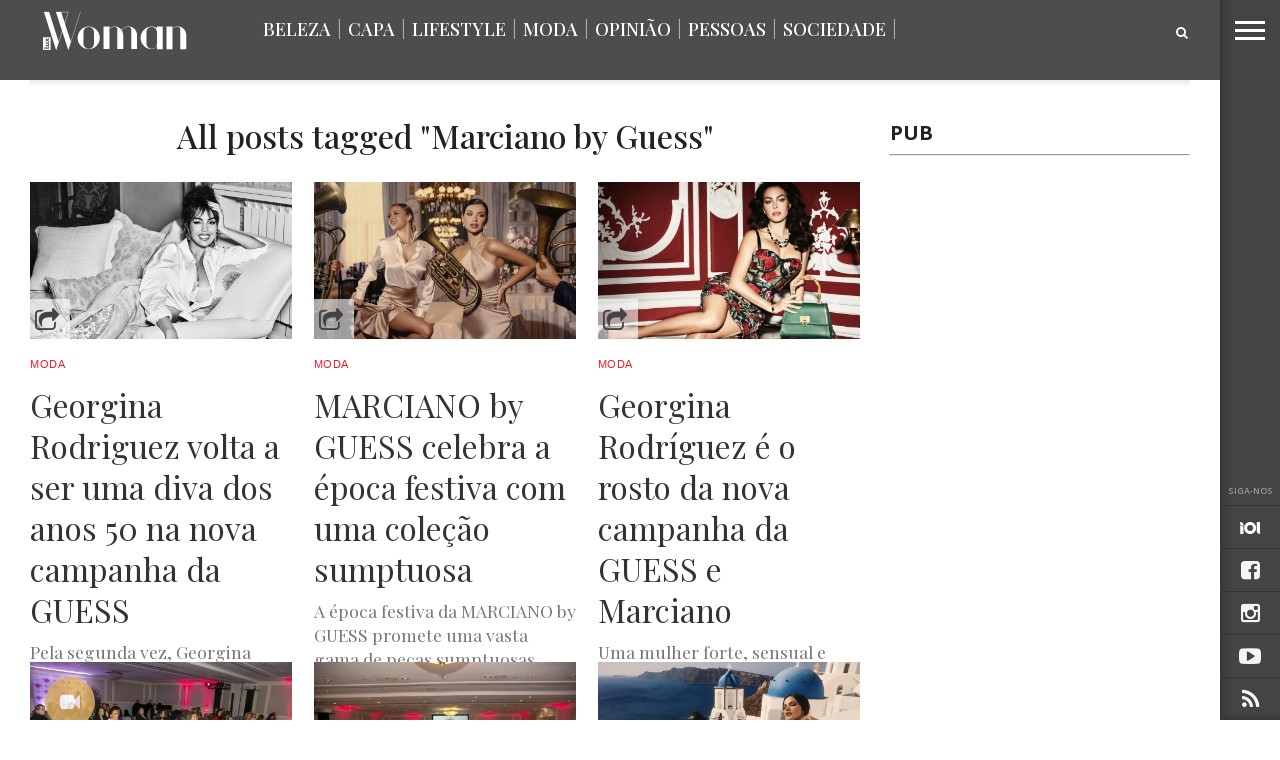

--- FILE ---
content_type: text/html; charset=UTF-8
request_url: https://www.luxwoman.pt/tag/marciano-by-guess/
body_size: 18230
content:
<!DOCTYPE html>
<!-- Header.php -->
<html lang="pt-PT">
<head>
<meta charset="UTF-8" >
<meta content="yes" name="apple-mobile-web-app-capable" />
<meta name="viewport" id="viewport" content="width=device-width, initial-scale=1.0, maximum-scale=1.0, minimum-scale=1.0, user-scalable=no" />



<link rel="apple-touch-icon" sizes="180x180" href="/apple-touch-icon.png?v=1">
<link rel="icon" type="image/png" href="/favicon-32x32.png?v=1" sizes="32x32">
<link rel="icon" type="image/png" href="/favicon-16x16.png?v=1" sizes="16x16">
<link rel="manifest" href="/manifest.json?v=1">
<link rel="mask-icon" href="/safari-pinned-tab.svg?v=1" color="#5bbad5">
<link rel="shortcut icon" href="/favicon.ico?v=1">
<meta name="theme-color" content="#ffffff">

<link rel="alternate" type="application/rss+xml" title="RSS 2.0" href="https://www.luxwoman.pt/feed/" />
<link rel="alternate" type="text/xml" title="RSS .92" href="https://www.luxwoman.pt/feed/rss/" />
<link rel="alternate" type="application/atom+xml" title="Atom 0.3" href="https://www.luxwoman.pt/feed/atom/" />
<link rel="pingback" href="https://www.luxwoman.pt/xmlrpc.php" />

<meta property="og:image" content="https://www.luxwoman.pt/wp-content/uploads/2024/01/GUESS-UNVEILS-NEW-SS24-ADV-CAMPAIGN-WITH-GEORGINA-RODRIGUEZ_G13-1000x600.jpg" />

<meta name="og:title" content="Marciano by Guess &#8211; LuxWOMAN"/>
<meta property="og:description" content="Últimas notícias, moda, beleza, sociedade, lifestyle e informação. O melhor das tendências e do que se passa em Portugal e mundo em luxwoman.pt" />
<meta name="description" content="Últimas notícias, moda, beleza, sociedade, lifestyle e informação. O melhor das tendências e do que se passa em Portugal e mundo em luxwoman.pt"/>

<meta name="twitter:card" content="summary" />
<meta name="twitter:description" content="Marciano by Guess - LuxWOMAN - Últimas notícias, moda, beleza, sociedade, lifestyle e informação. O melhor das tendências e do que se passa em Portugal e mundo em luxwoman.pt" />
<meta name="twitter:title" content="Marciano by Guess - LuxWOMAN" />

<meta name="robots" content="noodp"/>
<meta property="og:site_name" content="LuxWOMAN" />
<meta property="og:locale" content="pt_PT" />



<title>Marciano by Guess &#8211; LuxWOMAN</title>
<style>
#wpadminbar #wp-admin-bar-wsm_free_top_button .ab-icon:before {
	content: "\f239";
	color: #FF9800;
	top: 3px;
}
</style><meta name='robots' content='max-image-preview:large' />
<link rel='dns-prefetch' href='//netdna.bootstrapcdn.com' />
<link rel='dns-prefetch' href='//fonts.googleapis.com' />
<link rel="alternate" type="application/rss+xml" title="LuxWOMAN &raquo; Feed" href="https://www.luxwoman.pt/feed/" />
<link rel="alternate" type="application/rss+xml" title="LuxWOMAN &raquo; Feed de comentários" href="https://www.luxwoman.pt/comments/feed/" />
<link rel="alternate" type="application/rss+xml" title="Feed de etiquetas LuxWOMAN &raquo; Marciano by Guess" href="https://www.luxwoman.pt/tag/marciano-by-guess/feed/" />
<style id='wp-img-auto-sizes-contain-inline-css' type='text/css'>
img:is([sizes=auto i],[sizes^="auto," i]){contain-intrinsic-size:3000px 1500px}
/*# sourceURL=wp-img-auto-sizes-contain-inline-css */
</style>
<style id='wp-emoji-styles-inline-css' type='text/css'>

	img.wp-smiley, img.emoji {
		display: inline !important;
		border: none !important;
		box-shadow: none !important;
		height: 1em !important;
		width: 1em !important;
		margin: 0 0.07em !important;
		vertical-align: -0.1em !important;
		background: none !important;
		padding: 0 !important;
	}
/*# sourceURL=wp-emoji-styles-inline-css */
</style>
<link rel='stylesheet' id='contact-form-7-css' href='https://www.luxwoman.pt/wp-content/plugins/contact-form-7/includes/css/styles.css?ver=6.1.4' type='text/css' media='all' />
<link rel='stylesheet' id='photomosaic-css' href='https://www.luxwoman.pt/wp-content/plugins/photomosaic-for-wordpress/public/css/photomosaic.css?ver=2.15.8' type='text/css' media='all' />
<style id='photomosaic-inline-css' type='text/css'>
/* your custom css here */
/*# sourceURL=photomosaic-inline-css */
</style>
<link rel='stylesheet' id='photomosaic-lightbox-css' href='https://www.luxwoman.pt/wp-content/plugins/photomosaic-for-wordpress/public/vendor/prettyphoto/prettyphoto.css?ver=2.15.8' type='text/css' media='all' />
<link rel='stylesheet' id='wsm-style-css' href='https://www.luxwoman.pt/wp-content/plugins/wp-stats-manager/css/style.css?ver=1.2' type='text/css' media='all' />
<link rel='stylesheet' id='if-menu-site-css-css' href='https://www.luxwoman.pt/wp-content/plugins/if-menu/assets/if-menu-site.css?ver=2028a5e72111c946a25a0040e5e7249f' type='text/css' media='all' />
<link rel='stylesheet' id='reset-css' href='https://www.luxwoman.pt/wp-content/themes/devoe/css/reset.css?ver=2028a5e72111c946a25a0040e5e7249f' type='text/css' media='all' />
<link rel='stylesheet' id='mvp-fontawesome-css' href='//netdna.bootstrapcdn.com/font-awesome/4.4.0/css/font-awesome.css?ver=2028a5e72111c946a25a0040e5e7249f' type='text/css' media='all' />
<link rel='stylesheet' id='mvp-style-css' href='https://www.luxwoman.pt/wp-content/themes/devoe/style.css?ver=2028a5e72111c946a25a0040e5e7249f' type='text/css' media='all' />
<link rel='stylesheet' id='media-queries-css' href='https://www.luxwoman.pt/wp-content/themes/devoe/css/media-queries.css?ver=2028a5e72111c946a25a0040e5e7249f' type='text/css' media='all' />
<link rel='stylesheet' id='googlefonts-css' href='//fonts.googleapis.com/css?family=Oswald:400,700|Open+Sans:300,400,600,700,800' type='text/css' media='screen' />
<link rel='stylesheet' id='studio-fonts-css' href='//fonts.googleapis.com/css?family=Oswald%3A400%2C700%7COpen%2BSans%3A300%2C400%2C600%2C700%2C800%26subset%3Dlatin%2Clatin-ext&#038;ver=1.0.0' type='text/css' media='all' />
<link rel='stylesheet' id='gpp_shortcodes-css' href='https://www.luxwoman.pt/wp-content/plugins/gpp-shortcodes/gpp-shortcodes.css?ver=2028a5e72111c946a25a0040e5e7249f' type='text/css' media='all' />
<script type="text/javascript" src="https://www.luxwoman.pt/wp-includes/js/jquery/jquery.min.js?ver=3.7.1" id="jquery-core-js"></script>
<script type="text/javascript" src="https://www.luxwoman.pt/wp-includes/js/jquery/jquery-migrate.min.js?ver=3.4.1" id="jquery-migrate-js"></script>
<script type="text/javascript" id="jwppp-licence-js-extra">
/* <![CDATA[ */
var data = {"licence":""};
//# sourceURL=jwppp-licence-js-extra
/* ]]> */
</script>
<script type="text/javascript" src="https://www.luxwoman.pt/wp-content/plugins/jw-player-7-for-wp/js/jwppp-licence.js?ver=2028a5e72111c946a25a0040e5e7249f" id="jwppp-licence-js"></script>
<link rel="https://api.w.org/" href="https://www.luxwoman.pt/wp-json/" /><link rel="alternate" title="JSON" type="application/json" href="https://www.luxwoman.pt/wp-json/wp/v2/tags/67238" />		<style>
			.theiaPostSlider_nav.fontTheme ._title,
			.theiaPostSlider_nav.fontTheme ._text {
				line-height: 48px;
			}

			.theiaPostSlider_nav.fontTheme ._button {
				color: #009eca;
			}

			.theiaPostSlider_nav.fontTheme ._button ._2 span {
				font-size: 48px;
				line-height: 48px;
			}

			.theiaPostSlider_nav.fontTheme ._button:hover,
			.theiaPostSlider_nav.fontTheme ._button:focus {
				color: #19cdff;
			}

			.theiaPostSlider_nav.fontTheme ._disabled {
				color: #666666 !important;
			}
		</style>
	<script type="text/javascript">
(function(url){
	if(/(?:Chrome\/26\.0\.1410\.63 Safari\/537\.31|WordfenceTestMonBot)/.test(navigator.userAgent)){ return; }
	var addEvent = function(evt, handler) {
		if (window.addEventListener) {
			document.addEventListener(evt, handler, false);
		} else if (window.attachEvent) {
			document.attachEvent('on' + evt, handler);
		}
	};
	var removeEvent = function(evt, handler) {
		if (window.removeEventListener) {
			document.removeEventListener(evt, handler, false);
		} else if (window.detachEvent) {
			document.detachEvent('on' + evt, handler);
		}
	};
	var evts = 'contextmenu dblclick drag dragend dragenter dragleave dragover dragstart drop keydown keypress keyup mousedown mousemove mouseout mouseover mouseup mousewheel scroll'.split(' ');
	var logHuman = function() {
		if (window.wfLogHumanRan) { return; }
		window.wfLogHumanRan = true;
		var wfscr = document.createElement('script');
		wfscr.type = 'text/javascript';
		wfscr.async = true;
		wfscr.src = url + '&r=' + Math.random();
		(document.getElementsByTagName('head')[0]||document.getElementsByTagName('body')[0]).appendChild(wfscr);
		for (var i = 0; i < evts.length; i++) {
			removeEvent(evts[i], logHuman);
		}
	};
	for (var i = 0; i < evts.length; i++) {
		addEvent(evts[i], logHuman);
	}
})('//www.luxwoman.pt/?wordfence_lh=1&hid=EA8B125EA700B2EEA75AECA2FB51E279');
</script>
        <!-- Wordpress Stats Manager -->
        <script type="text/javascript">
            var _wsm = _wsm || [];
            _wsm.push(['trackPageView']);
            _wsm.push(['enableLinkTracking']);
            _wsm.push(['enableHeartBeatTimer']);
            (function() {
                var u = "https://www.luxwoman.pt/wp-content/plugins/wp-stats-manager/";
                _wsm.push(['setUrlReferrer', ""]);
                _wsm.push(['setTrackerUrl', "https://www.luxwoman.pt/?wmcAction=wmcTrack"]);
                _wsm.push(['setSiteId', "1"]);
                _wsm.push(['setPageId', "0"]);
                _wsm.push(['setWpUserId', "0"]);
                var d = document,
                    g = d.createElement('script'),
                    s = d.getElementsByTagName('script')[0];
                g.type = 'text/javascript';
                g.async = true;
                g.defer = true;
                g.src = u + 'js/wsm_new.js';
                s.parentNode.insertBefore(g, s);
            })();
        </script>
        <!-- End Wordpress Stats Manager Code -->

<style type='text/css'>

@import url(//fonts.googleapis.com/css?family=Playfair+Display:100,200,300,400,500,600,700,800,900|Playfair+Display:100,200,300,400,500,600,700,800,900|Playfair+Display:100,200,300,400,400italic,500,600,700,700italic,800,900|Playfair+Display:100,200,300,400,400italic,500,600,700,700italic,800,900|Open+Sans:100,200,300,400,500,600,700,800,900&subset=latin,latin-ext,cyrillic,cyrillic-ext,greek-ext,greek,vietnamese);

a,
a:visited {
	color: #dbac60;
	}

.horz-list-head,
span.related-head,
span.post-header {
	background: #2e2e2e;
	}

.woocommerce .widget_price_filter .price_slider_wrapper .ui-widget-content {
	background-color: #2e2e2e;
	}

.horz-list-head:after {
	border-color: transparent transparent transparent #2e2e2e;
	}

h4.post-header {
	border-bottom: 1px solid #2e2e2e;
	}

span.post-header:after {
	border-color: #2e2e2e transparent transparent transparent;
	}

span.post-cat a,
span.archive-list-cat,
span.post-tags-header,
.woocommerce .star-rating span,
.post-tags a:hover {
	color: #dbac60;
	}

.woocommerce .widget_price_filter .ui-slider .ui-slider-range,
.woocommerce .widget_price_filter .ui-slider .ui-slider-handle {
	background-color: #dbac60;
	}

.comment-reply a,
.feat-video {
	background: #dbac60;
	}

.woocommerce span.onsale,
.woocommerce #respond input#submit.alt,
.woocommerce a.button.alt,
.woocommerce button.button.alt,
.woocommerce input.button.alt,
.woocommerce #respond input#submit.alt:hover,
.woocommerce a.button.alt:hover,
.woocommerce button.button.alt:hover,
.woocommerce input.button.alt:hover {
	background-color: #dbac60;
	}

.feat-gallery {
	background: #27c4ff;
	}

#main-nav-wrap {
	background: #444444;
	}

#main-nav-right ul.feat-trend-list li.trend-item a,
.small-nav-wrap ul li a {
	color: #444444;
	}

@media screen and (max-width: 599px) {
.fly-but-wrap span {
	background: #444444;
	}

.fly-but-wrap {
	background: #444444;
	}
}

.head-right-wrap ul.feat-trend-list li.trend-item a,
.horz-list-text h2,
.archive-list-text a,
span.author-name a,
.prev-next-text,
.head-latest-text h2,
h2.author-list-head a {
	color: #333333;
	}

.feat-main-top-text h2,
.feat-main-sub-text h2,
.feat-wide-text h2,
.feat-main2-text h2,
#woo-content h1.page-title,
.woocommerce div.product .product_title,
.woocommerce ul.products li.product h3 {
	font-family: 'Playfair Display', sans-serif;
	}

.head-latest-text h2,
ul.feat-trend-list li.trend-item a,
.horz-list-text h2,
.archive-list-text a,
.prev-next-text,
h1.post-title,
.content-main blockquote p,
.woocommerce ul.product_list_widget span.product-title,
.woocommerce ul.product_list_widget li a,
.woocommerce .related h2,
.woocommerce div.product .woocommerce-tabs .panel h2,
.feat-sub2-text a,.content-main h1,
.content-main h2,
.content-main h3,
.content-main h4,
.content-main h5,
.content-main h6,
h2.author-list-head {
	font-family: 'Playfair Display', sans-serif;
	}

span.related-head,
h1.cat-head,
span.cat-head-mobi,
span.head-latest-head,
ul.feat-trend-list li.trend-head,
h3.home-widget-head,
.horz-list-head h3,
span.post-header {
	font-family: 'Playfair Display', sans-serif;
	}

.head-latest-text p,
.archive-list-text p,
.feat-main-top-text p,
.feat-wide-text p,
span.post-excerpt p,
.content-main,
.author-page-text p,
#post-404,
.foot-widget,
.feat-main2-text p {
	font-family: 'Playfair Display', sans-serif;
	}

nav.main-menu ul li a,
.small-nav-wrap ul li a,
.foot-menu ul.menu li a {
	font-family: 'Open Sans', sans-serif;
	}

ul.head-latest-list li:hover .head-latest-text h2,
ul.feat-trend-list li.trend-item a:hover,
ul.horz-list li:hover .horz-list-text h2,
#main-nav-right ul.feat-trend-list li.trend-item a:hover,
.small-nav-wrap ul li a:hover,
.archive-list-text a:hover,
#foot-wrap a:hover,
.prev-next-item:hover .prev-next-text,
ul.author-social li a:hover,
span.author-name a:hover,
.woocommerce .sidebar-widget a:hover,
h2.author-list-head a:hover,
span.post-cat a:hover,
nav.main-menu ul li a:hover,
a:hover {
	color: #cfcfcf;
	}

</style>
	<style type="text/css">







.page .post-body-out,
.page .post-body-in {
	margin-left: 0;
	overflow: visible;
	}




@media screen and (max-width: 767px) {
	#main-nav-wrap {
		top: 0px !important;
		}

	header {
		height: 60px;
		}
}


.fa-iol:before {
     content:url(https://www.luxwoman.pt/wp-content/uploads/2018/01/iol_branco-1.png);
}

</style>

<style type="text/css">
#text-27 .textwidget {
padding-right: 10% !important;
}
.menu-item-67487 {
display: none;
}

.horz-list-head h3 {
    font-size: 2.1rem;
    width: 65%;
}

span.archive-share-but {
    background: rgba(255, 255, 255, 0.6) none repeat 
}
#leader-wrap {
    background: #fff none repeat scroll 0 0 !important;
}


.content-main h5 {
    color: #777 !important;
    font-size: 0.85rem;
    font-weight: 500 !important;
    line-height: 1.4rem;
    text-transform: none !important;
}

nav.main-menu ul li a, .small-nav-wrap ul li a, .foot-menu ul.menu li a {
    font-family: "playfair display",sans-serif;
}
.small-nav-wrap ul li a {
    color: #666;
}

#menu-principal-topo   li a {
    color: #fff;
}

#sub-menu-principal ul li a {
    color: #fff;
}


.head-latest-text p, .archive-list-text p, .feat-main-top-text p, .feat-wide-text p, span.post-excerpt p, .content-main, .author-page-text p, #post-404, .foot-widget, .feat-main2-text p {
    font-family: "playfair display",sans-serif;
}

.head-latest-text h2, ul.feat-trend-list li.trend-item a, .horz-list-text h2, .archive-list-text a, .prev-next-text, h1.post-title, .content-main blockquote p, .woocommerce ul.product_list_widget span.product-title, .woocommerce ul.product_list_widget li a, .woocommerce .related h2, .woocommerce div.product .woocommerce-tabs .panel h2, .feat-sub2-text a, .content-main h1, .content-main h2, .content-main h3, .content-main h4, .content-main h5, .content-main h6, h2.author-list-head {
    font-family: "playfair display",sans-serif;
}

.horz-list-text h2 {
    font-family: "raleway",sans-serif;
}

span.post-cat a, span.archive-list-cat, span.post-tags-header, .woocommerce .star-rating span, .post-tags a:hover {
    color: #ed1c24;
}
.small-nav-wrap-right ul li a {
   font-family: "raleway", sans serif !important;
font-size: 0.8rem;
    font-weight: 400;
}


.content-main a {
    color:#009eca;
border-bottom:1px dotted #888;
font-weight: 500;
}

.content-main a:hover{
    color: #222;
}

.content-main a:visited{
    color: #888;
}

@media screen and (max-width: 599px) and (min-width: 480px) {
   #main-nav-right{
      display: inline;
   }
}

@media screen and (max-width: 479px){
   #main-nav-right, .small-nav-wrap{
      display: inline;
   }

    .nav2-menu, #menu-principal-topo, #menu-principal-topo-1{
      display: none;
   }

   .small-nav-wrap-right{
       position: fixed;
       top: -12px;
       right: 68px;
       z-index: 1000;
   }
}

.app-store{
   margin-top: 30px;
   padding-right:10px;
}

footer#foot-wrap {
    padding-top: 70px;
    padding-bottom: 40px;
}

#foot-wrap h3.foot-head {
    font-family: "Playfair Display";
    letter-spacing: 0px;
    text-transform: none;
    color: #fff !important;
    font-size: 25px !important;
    font-style: italic;
    margin-bottom: 15px;
}

#foot-wrap p.f-text {
    font-size: 16px;
    color: #fff !important;
    margin-bottom: 32px;
}

#foot-wrap p.f-text a.f-link {
    text-decoration: underline;
}

.f-apps .app-store {
    margin-top: 0px;
    margin-bottom: 12px;
    transition: all 300ms ease 0s;
}

.f-apps .app-store:hover {
    opacity: 0.7;
    transition: all 300ms ease 0s;
}

@media(max-width: 767px) {
    #foot-wrap .widget_text {
        margin-bottom: 40px;
        margin-top: 20px;
    }
}

.feat-ad-wrap.left.relative {
  height: 280px;
  background-color: white;
}

.feat-main-sub {
  height: 266px;
}

.feat-main-sub-img img {
    min-width: 444px;
}</style>


<style type='text/css' id='menuheightfix'>.sec-marg-out {margin-top:20px;} </style>								
										<link rel='stylesheet' id='bslider-css'  href="https://www.luxwoman.pt/wp-content/themes/devoe/js/jquery.bxslider/jquery.bxslider.css" type='text/css' media='all' />
										<script type="text/javascript" src="https://www.luxwoman.pt/wp-content/themes/devoe/js/jquery.bxslider/jquery.bxslider.min.js"></script>

										<link rel='stylesheet' id='bslider-css'  href="https://www.luxwoman.pt/wp-content/themes/devoe/js/magnific-popup/magnific-popup.css" type='text/css' media='all' />
										<script type="text/javascript" src="https://www.luxwoman.pt/wp-content/themes/devoe/js/magnific-popup/jquery.magnific-popup.min.js"></script>
										
										<script>
										  (function(i,s,o,g,r,a,m){i['GoogleAnalyticsObject']=r;i[r]=i[r]||function(){
										  (i[r].q=i[r].q||[]).push(arguments)},i[r].l=1*new Date();a=s.createElement(o),
										  m=s.getElementsByTagName(o)[0];a.async=1;a.src=g;m.parentNode.insertBefore(a,m)
										  })(window,document,'script','//www.google-analytics.com/analytics.js','ga');
									
										  ga('create', 'UA-113307502-48', 'auto');
										  ga('send', 'pageview');
									
										</script>

										<!--ADS--><!-- REPLACED BY FOOTER LIB
										<script type='text/javascript'>
											(function() {
												var useSSL = 'https:' == document.location.protocol;
												var src = (useSSL ? 'https:' : 'http:') +
													'//www.googletagservices.com/tag/js/gpt.js';
												document.write('<scr' + 'ipt src="' + src + '"></scr' + 'ipt>');
											})();
										</script>-->
										
										

<script type="text/javascript">

	var width = document.documentElement.clientWidth;
        var l = window.location; 
        var url_path = l.pathname;
        url_path = url_path.replace(/^\/|\.php/gm,'');
	var url_fragment = '/130294768/luxwoman/web/homepage/hp/';
        var currentUrl = '';

        if( currentUrl.includes("homepage") ){

                url_fragment = '/130294768/luxwoman/web/homepage/hp/';

        }else if ( currentUrl.includes("category/") ) {

		var url_splited = currentUrl.split('/');
                url_fragment = '/130294768/luxwoman/web/'+url_splited[1]+'/listagem/';

        }else if ( currentUrl.includes("article/") ) {

		var url_splited = currentUrl.split('/');
                url_fragment = '/130294768/luxwoman/web/'+url_splited[1]+'/artigo/';

        }else{

		//

	}

	console.log(">>>>>>>>>>>> " + url_fragment);
	console.log("")
        //googletag.pubads().enableAsyncRendering();
												
	
					


				
		//console.log("teste2");		
		//googletag.defineSlot(url_fragment + 'MPU', [300, 250], 'MPU1').addService(googletag.pubads()).setTargeting('pos', 'mpu').setCollapseEmptyDiv(true);
				
																			
	//googletag.defineSlot(url_fragment + 'MPU_HALF', [[300, 600], [300, 250]], 'MPU2').addService(googletag.pubads()).setTargeting('pos', 'mpu2').setCollapseEmptyDiv(true);
//ad_galeria = googletag.defineSlot(url_fragment + 'MPU2', [300, 250], 'MPU3').addService(googletag.pubads()).setTargeting('pos', 'mpu2').setCollapseEmptyDiv(true);
																							

	if(window.innerWidth> 728){
				// LEADERBOARD + BILLBOARD
		//googletag.defineSlot(url_fragment + 'LDB', [[728, 90], [970, 250], [980, 250]], 'LDB2').addService(googletag.pubads()).setTargeting('pos', 'ldb').setCollapseEmptyDiv(true);
																								
	} else {
		// MOBILE LEADERBOARD
		//googletag.defineSlot(url_fragment + 'LDB', [320,50], 'LDB').addService(googletag.pubads()).setTargeting('pos', 'ldb').setCollapseEmptyDiv(true);
	}
	// INTER + SPLASH
	//googletag.defineSlot(url_fragment + 'inter', [1,1], 'inter').addService(googletag.pubads()).setTargeting('pos', 'inter');
	// INCONTENT
	//googletag.defineSlot(url_fragment + 'intext', [1,1], 'intext').addService(googletag.pubads()).setTargeting('pos', 'intext').setCollapseEmptyDiv(true);
	// BILLBOARDXL
		
</script>
										
<!--script type="text/javascript">
	//googletag.pubads().enableSyncRendering();
	googletag.pubads().enableSingleRequest();
	googletag.enableServices();
</script-->
										
							
<script type="text/javascript">
<!--//--><![CDATA[//><!--
	var pp_gemius_identifier = 'pzObuT8ZCKsn1Nj__QSkl_WjzXaFkmbvkMKjg4EfRpn.37';
	var pp_gemius_extraparameters = new Array('gA=LuxWoman');
	function gemius_pending(i) { window[i] = window[i] || function() {var x = window[i+'_pdata'] = window[i+'_pdata'] || []; x[x.length]=arguments;};};
	gemius_pending('gemius_hit'); gemius_pending('gemius_event'); gemius_pending('pp_gemius_hit'); gemius_pending('pp_gemius_event');
	( function(d,t) { var ex; try { var gt=d.createElement(t),s=d.getElementsByTagName(t)[0],l='http'+((location.protocol=='https:')?'s://secure':'://data'); gt.async='true'; gt.src=l+'.netscope.marktest.pt/netscope-gemius.js'; s.parentNode.appendChild(gt);} catch (ex){}}(document,'script'));
//--><!]]>
</script>										

<!-- ****************** CMP Quantcast nos blogs - adicionado por gmarcondes em 22-08-2019 *********************** -->
<script type="text/javascript"  data-cookies-cache="v2" data-cookies-domain="luxwoman.pt" data-cookies-privacy-terms="/politica-de-privacidade/" data-cookies-policy="/politica-de-privacidade/" src="https://cdn.iol.pt/partnersFiles/ScriptLoading/partners_scriptLoading.js?v2"></script>
<script>loadingModule.loadHeadScripts();</script>
<!-- **************** END OF CMP Quantcast nos blogs - adicionado por gmarcondes em 22-08-2019 ********************* -->

</head>
   
<body data-rsssl=1 class="archive tag tag-marciano-by-guess tag-67238 wp-theme-devoe">

	<div id="inter"   class="iol-comercial-placement pub" 
	data-iol-comercial-format="INTER"
	data-iol-comercial-min-screen-witdh=""
	data-iol-comercial-max-screen-witdh=""></div>

	<div id="newsletter" class="zoom-anim-dialog mfp-hide">
		<div class="">
			<div class="newsletter_intro_text">
				Receba todas as semanas, no seu email, as novidades com mais atitude.
			</div>
			<form method="post" enctype="multipart/form-data" action="https://88.e-goi.com/w/2e2eGsVejtxnOGByce7260a109">
				<input type="hidden" name="lista" value="2">
				<input type="hidden" name="cliente" value="145675">
				<input type="hidden" name="lang" id="lang_id" value="pt">
				<input type="hidden" name="formid" id="formid" value="2">
				<div class="field_2"><span>
				<input name="email_4" id="email_4" value="" type="email">
			  	<input class="general_button" type="submit" value="Subscrever">				
			</form>
		</div>
	</div>
</div>
	

	<div id="registo" class="zoom-anim-dialog mfp-hide">
		<div class="">
			[wlm_register_Passatempos]		</div>
	</div>

	
		<div id="login" class="login_dialog">
			<div class="">
				<div class="login_close"> <i class="fa fa-times fa-2x login-close-bt"></i></div>

				<div class="login_recup">

		
		<div id="loginx">
			<p class="message">Indique o seu nome de utilizador ou endereço de email. Receberá uma ligação para criar uma nova senha via email.</p>
			<form name="lostpasswordform" id="lostpasswordform" action="/wp-login.php?action=lostpassword" method="post">
			<p>
				<label for="user_login">Nome de utilizador ou email:<br>
				<input type="text" name="user_login" id="user_login" class="input" value="" size="20"></label>
			</p>
				<input type="hidden" name="redirect_to" value="/">
			<p class="submit"><input type="submit" name="wp-submit" id="wp-submit" class="button button-primary button-large" value="Obter nova senha"></p>
		</form>

			</div>
			
			
			
					
				<div class="login_recup_close">» <a href="#login_recup_close">Voltar ao Login</a></div>
			</div>
	
				<div class="login_form">		
					[wlm_loginform]				<div class="login_registo">» <a href="#registo">Efetuar Registo</a></div>
			</div>
			
			</div>
		</div>


<div id="site">
<div class="fly-but-wrap">
	<span></span>
	<span></span>
	<span></span>
	<span></span>
</div><!--fly-but-wrap-->
<div id="fly-wrap">
		<div class="fly-bottom-wrap">
			<span class="fly-soc-head left relative">Siga-nos</span>
			<ul class="fly-bottom-soc left relative">
                                        <a href="http://www.iol.pt" alt="IOL" target="_blank">
                                                <li class="fb-soc">
                                                        <i class="fa fa-iol fa-2"></i>
                                                </li>
                                        </a>

									<a href="https://www.facebook.com/pages/Revista-LuxWoman/165861425039" alt="Facebook" target="_blank">
						<li class="fb-soc">
							<i class="fa fa-facebook-square fa-2"></i>
						</li>
					</a>
																					<a href="https://www.instagram.com/luxwoman_pt/" alt="Instagram" target="_blank">
						<li class="inst-soc">
							<i class="fa fa-instagram fa-2"></i>
						</li>
					</a>
																	<a href="https://www.youtube.com/channel/UC8_FY69E7aOBvOpa5RuIMmw" alt="Youtube" target="_blank">
						<li class="yt-soc">
							<i class="fa fa-youtube-play fa-2"></i>
						</li>
					</a>
																					<a href="https://www.luxwoman.pt/feed/rss/" target="_blank">
						<li class="rss-soc">
							<i class="fa fa-rss fa-2"></i>
						</li>
					</a>
							</ul>
			<div class="fly-to-top back-to-top left relative">
				<i class="fa fa-angle-up fa-3"></i>
				<span class="to-top-text">Topo</span>
			</div><!--fly-to-top-->
		</div><!--fly-bottom-wrap-->
		<div class="fly-search-out">
			<div class="fly-search-in">
				<div class="fly-but-search left relative">
					<form method="get" id="searchform" action="https://www.luxwoman.pt/">
	<input type="text" name="s" id="s" value="Pesquisar" onfocus='if (this.value == "Pesquisar") { this.value = ""; }' onblur='if (this.value == "") { this.value = "Pesquisar"; }' />
	<input type="hidden" id="searchsubmit" value="Search" />
</form>				</div><!--fly-but-search-->
			</div><!--fly-search-in-->
		</div><!--fly-search-out-->
		<div id="fly-menu-wrap">
				<div class="fly-menu-out">
					<div class="fly-menu-in">
						<nav class="main-menu left relative">
							<div class="menu-direita-container"><ul id="menu-direita" class="menu"><li id="menu-item-68991" class="menu-item menu-item-type-taxonomy menu-item-object-category menu-item-68991"><a href="https://www.luxwoman.pt/category/beleza/">Beleza</a></li>
<li id="menu-item-184777" class="menu-item menu-item-type-taxonomy menu-item-object-category menu-item-184777"><a href="https://www.luxwoman.pt/category/capa/">Capa</a></li>
<li id="menu-item-68993" class="menu-item menu-item-type-taxonomy menu-item-object-category menu-item-has-children menu-item-68993"><a href="https://www.luxwoman.pt/category/lifestyle/">Lifestyle</a>
<ul class="sub-menu">
	<li id="menu-item-69004" class="menu-item menu-item-type-taxonomy menu-item-object-category menu-item-69004"><a href="https://www.luxwoman.pt/category/lifestyle/arte/">Arte</a></li>
	<li id="menu-item-173819" class="menu-item menu-item-type-taxonomy menu-item-object-category menu-item-173819"><a href="https://www.luxwoman.pt/category/lifestyle/cinema/">Cinema</a></li>
	<li id="menu-item-173818" class="menu-item menu-item-type-taxonomy menu-item-object-category menu-item-173818"><a href="https://www.luxwoman.pt/category/lifestyle/gastronomia/">Gastronomia</a></li>
	<li id="menu-item-69006" class="menu-item menu-item-type-taxonomy menu-item-object-category menu-item-69006"><a href="https://www.luxwoman.pt/category/lifestyle/musica/">Música</a></li>
	<li id="menu-item-69000" class="menu-item menu-item-type-taxonomy menu-item-object-category menu-item-69000"><a href="https://www.luxwoman.pt/category/lifestyle/viagens/">Viagens</a></li>
</ul>
</li>
<li id="menu-item-68990" class="menu-item menu-item-type-taxonomy menu-item-object-category menu-item-has-children menu-item-68990"><a href="https://www.luxwoman.pt/category/moda/">Moda</a>
<ul class="sub-menu">
	<li id="menu-item-68996" class="menu-item menu-item-type-taxonomy menu-item-object-category menu-item-68996"><a href="https://www.luxwoman.pt/category/moda/modalisboa/">ModaLisboa</a></li>
	<li id="menu-item-68997" class="menu-item menu-item-type-taxonomy menu-item-object-category menu-item-68997"><a href="https://www.luxwoman.pt/category/moda/portugalfashion/">Portugal Fashion</a></li>
</ul>
</li>
<li id="menu-item-158443" class="menu-item menu-item-type-taxonomy menu-item-object-category menu-item-158443"><a href="https://www.luxwoman.pt/category/opiniao/">Opinião</a></li>
<li id="menu-item-68994" class="menu-item menu-item-type-taxonomy menu-item-object-category menu-item-has-children menu-item-68994"><a href="https://www.luxwoman.pt/category/pessoas/">Pessoas</a>
<ul class="sub-menu">
	<li id="menu-item-68995" class="menu-item menu-item-type-taxonomy menu-item-object-category menu-item-68995"><a href="https://www.luxwoman.pt/category/pessoas/as-escolhas-de/">As escolhas de&#8230;</a></li>
	<li id="menu-item-172935" class="menu-item menu-item-type-taxonomy menu-item-object-category menu-item-172935"><a href="https://www.luxwoman.pt/category/pessoas/mulherescomatitude/">Mulheres com Atitude</a></li>
	<li id="menu-item-172936" class="menu-item menu-item-type-taxonomy menu-item-object-category menu-item-172936"><a href="https://www.luxwoman.pt/category/pessoas/vinhonofeminino/">Vinho no Feminino</a></li>
</ul>
</li>
<li id="menu-item-68992" class="menu-item menu-item-type-taxonomy menu-item-object-category menu-item-has-children menu-item-68992"><a href="https://www.luxwoman.pt/category/sociedade/">Sociedade</a>
<ul class="sub-menu">
	<li id="menu-item-153093" class="menu-item menu-item-type-taxonomy menu-item-object-category menu-item-153093"><a href="https://www.luxwoman.pt/category/sociedade/saude/">Saúde</a></li>
	<li id="menu-item-153971" class="menu-item menu-item-type-taxonomy menu-item-object-category menu-item-153971"><a href="https://www.luxwoman.pt/category/sociedade/sexo-2/">Sexo</a></li>
</ul>
</li>
<li id="menu-item-69001" class="menu-item menu-item-type-taxonomy menu-item-object-category menu-item-69001"><a href="https://www.luxwoman.pt/category/videos/">Videos</a></li>
</ul></div>						</nav>
					</div><!--fly-menu-in-->
				</div><!--fly-menu-out-->
		</div><!--fly-menu-wrap-->
</div><!--fly-wrap-->
	<div id="site-out">
		<div id="site-in">
		</div><!--site-in-->
		<div id="site-fixed">
		<!-- banner topo -->
						<!-- banner topo -->
			
	<header>
		<div id="main-nav-wrap">
			<div class="main-nav-out">
				<div class="main-nav-in">
					<div id="main-nav-contain" class="relative">
						<div class="main-nav-contain-out">
							<div id="main-nav-logo" class="left relative">
																	<a itemprop="url" href="https://www.luxwoman.pt"><img src="https://www.luxwoman.pt/wp-content/uploads/2017/11/LW_SmallLogo_BR_200x60px-1.png" alt="LuxWOMAN" /></a>
																							</div><!--main-nav-logo-->
							<div class="main-nav-contain-in">
								<div id="main-nav-right" class="left relative">
									                    <div class="small-nav-wrap" class="left relative">
											<div class="nav1-menu2"><ul id="menu-principal-topo" class="menu"><li id="menu-item-68895" class="menu-item menu-item-type-taxonomy menu-item-object-category menu-item-has-children menu-item-68895"><a href="https://www.luxwoman.pt/category/beleza/">Beleza</a><a class="nav-menu-sep">|</a>
<ul class="sub-menu">
	<li id="menu-item-192035" class="menu-item menu-item-type-taxonomy menu-item-object-category menu-item-192035"><a href="https://www.luxwoman.pt/category/beleza/que-ingrediente-e-este/">Que ingrediente é este?</a><a class="nav-menu-sep">|</a></li>
</ul>
</li>
<li id="menu-item-184774" class="menu-item menu-item-type-taxonomy menu-item-object-category menu-item-184774"><a href="https://www.luxwoman.pt/category/capa/">Capa</a><a class="nav-menu-sep">|</a></li>
<li id="menu-item-68896" class="menu-item menu-item-type-taxonomy menu-item-object-category menu-item-has-children menu-item-68896"><a href="https://www.luxwoman.pt/category/lifestyle/">Lifestyle</a><a class="nav-menu-sep">|</a>
<ul class="sub-menu">
	<li id="menu-item-68909" class="menu-item menu-item-type-taxonomy menu-item-object-category menu-item-68909"><a href="https://www.luxwoman.pt/category/lifestyle/arte/">Arte</a><a class="nav-menu-sep">|</a></li>
	<li id="menu-item-196143" class="menu-item menu-item-type-taxonomy menu-item-object-category menu-item-196143"><a href="https://www.luxwoman.pt/category/lifestyle/boas-escolhas-by-mariana-abecasis/">Boas Escolhas by Mariana Abecasis</a><a class="nav-menu-sep">|</a></li>
	<li id="menu-item-68910" class="menu-item menu-item-type-taxonomy menu-item-object-category menu-item-68910"><a href="https://www.luxwoman.pt/category/lifestyle/cinema/">Cinema</a><a class="nav-menu-sep">|</a></li>
	<li id="menu-item-173817" class="menu-item menu-item-type-taxonomy menu-item-object-category menu-item-173817"><a href="https://www.luxwoman.pt/category/lifestyle/gastronomia/">Gastronomia</a><a class="nav-menu-sep">|</a></li>
	<li id="menu-item-68911" class="menu-item menu-item-type-taxonomy menu-item-object-category menu-item-68911"><a href="https://www.luxwoman.pt/category/lifestyle/musica/">Música</a><a class="nav-menu-sep">|</a></li>
	<li id="menu-item-68912" class="menu-item menu-item-type-taxonomy menu-item-object-category menu-item-68912"><a href="https://www.luxwoman.pt/category/lifestyle/viagens/">Viagens</a><a class="nav-menu-sep">|</a></li>
</ul>
</li>
<li id="menu-item-68897" class="menu-item menu-item-type-taxonomy menu-item-object-category menu-item-has-children menu-item-68897"><a href="https://www.luxwoman.pt/category/moda/">Moda</a><a class="nav-menu-sep">|</a>
<ul class="sub-menu">
	<li id="menu-item-68898" class="menu-item menu-item-type-taxonomy menu-item-object-category menu-item-68898"><a href="https://www.luxwoman.pt/category/moda/modalisboa/">ModaLisboa</a><a class="nav-menu-sep">|</a></li>
	<li id="menu-item-68899" class="menu-item menu-item-type-taxonomy menu-item-object-category menu-item-68899"><a href="https://www.luxwoman.pt/category/moda/portugalfashion/">Portugal Fashion</a><a class="nav-menu-sep">|</a></li>
</ul>
</li>
<li id="menu-item-158442" class="menu-item menu-item-type-taxonomy menu-item-object-category menu-item-has-children menu-item-158442"><a href="https://www.luxwoman.pt/category/opiniao/">Opinião</a><a class="nav-menu-sep">|</a>
<ul class="sub-menu">
	<li id="menu-item-191334" class="menu-item menu-item-type-taxonomy menu-item-object-category menu-item-191334"><a href="https://www.luxwoman.pt/category/opiniao/ana-pinto/">Ana Pinto</a><a class="nav-menu-sep">|</a></li>
	<li id="menu-item-183935" class="menu-item menu-item-type-taxonomy menu-item-object-category menu-item-183935"><a href="https://www.luxwoman.pt/category/opiniao/elsadionisio/">Elsa Dionísio</a><a class="nav-menu-sep">|</a></li>
	<li id="menu-item-196623" class="menu-item menu-item-type-taxonomy menu-item-object-category menu-item-196623"><a href="https://www.luxwoman.pt/category/opiniao/filipa-gomes/">Filipa Gomes</a><a class="nav-menu-sep">|</a></li>
	<li id="menu-item-183936" class="menu-item menu-item-type-taxonomy menu-item-object-category menu-item-183936"><a href="https://www.luxwoman.pt/category/opiniao/sara-celina/">Sara Celina</a><a class="nav-menu-sep">|</a></li>
	<li id="menu-item-160414" class="menu-item menu-item-type-taxonomy menu-item-object-category menu-item-160414"><a href="https://www.luxwoman.pt/category/opiniao/saraferreira/">Sara Ferreira</a><a class="nav-menu-sep">|</a></li>
	<li id="menu-item-191945" class="menu-item menu-item-type-taxonomy menu-item-object-category menu-item-191945"><a href="https://www.luxwoman.pt/category/virginiamarques/">Virgínia Marques</a><a class="nav-menu-sep">|</a></li>
</ul>
</li>
<li id="menu-item-90734" class="menu-item menu-item-type-taxonomy menu-item-object-category menu-item-has-children menu-item-90734"><a href="https://www.luxwoman.pt/category/pessoas/">Pessoas</a><a class="nav-menu-sep">|</a>
<ul class="sub-menu">
	<li id="menu-item-90735" class="menu-item menu-item-type-taxonomy menu-item-object-category menu-item-90735"><a href="https://www.luxwoman.pt/category/pessoas/as-escolhas-de/">As escolhas de&#8230;</a><a class="nav-menu-sep">|</a></li>
	<li id="menu-item-165686" class="menu-item menu-item-type-taxonomy menu-item-object-category menu-item-165686"><a href="https://www.luxwoman.pt/category/pessoas/mulherescomatitude/">Mulheres com Atitude</a><a class="nav-menu-sep">|</a></li>
	<li id="menu-item-165687" class="menu-item menu-item-type-taxonomy menu-item-object-category menu-item-165687"><a href="https://www.luxwoman.pt/category/pessoas/vinhonofeminino/">Vinho no Feminino</a><a class="nav-menu-sep">|</a></li>
</ul>
</li>
<li id="menu-item-68900" class="menu-item menu-item-type-taxonomy menu-item-object-category menu-item-has-children menu-item-68900"><a href="https://www.luxwoman.pt/category/sociedade/">Sociedade</a><a class="nav-menu-sep">|</a>
<ul class="sub-menu">
	<li id="menu-item-153092" class="menu-item menu-item-type-taxonomy menu-item-object-category menu-item-153092"><a href="https://www.luxwoman.pt/category/sociedade/saude/">Saúde</a><a class="nav-menu-sep">|</a></li>
	<li id="menu-item-153970" class="menu-item menu-item-type-taxonomy menu-item-object-category menu-item-153970"><a href="https://www.luxwoman.pt/category/sociedade/sexo-2/">Sexo</a><a class="nav-menu-sep">|</a></li>
</ul>
</li>
</ul></div>											<div class="small-nav-wrap-right" class="right relative">
												<div class="nav2-menu2"><ul id="menu-topo-dir" class="menu"><li id="menu-item-67664" class="menu-item menu-item-type-custom menu-item-object-custom menu-item-67664"><a href="#pesquisar"><i class="fa fa-search"></i></a><a class="nav-menu-sep">|</a></li>
<li id="menu-item-67487" class="menu-item menu-item-type-custom menu-item-object-custom menu-item-67487"><a href="#newsletter">NEWSLETTER</a><a class="nav-menu-sep">|</a></li>
</ul></div>											</div><!--small-nav-wrap-->
																						<div id="sub-menu-principal"></div>
																					</div><!--small-nav-wrap 1-->
																	</div><!--main-nav-right-->
							</div><!--main-nav-contain-in-->
						</div><!--main-nav-contain-out-->
					</div><!--main-nav-contain-->
				</div><!--main-nav-in-->
			</div><!--main-nav-out-->
		</div><!--main-nav-wrap-->
	</header>
	<div id="content-out" class="relative">
		<div id="content-in" class="relative">
						      
			<div id="main-content-wrap" class="left relative">
				<div id="main-content-contain" class="left relative">
	<div class="sec-marg-out relative">
		<div class="sec-marg-in">
			<div class="home-widget-wrap">
				<div class="archive-list-wrap left relative">
					<div class="archive-list-out">
						<div class="archive-list-in">
							<div class="archive-list-left left relative">
								<h1 class="cat-head">All posts tagged "Marciano by Guess"</h1>																	<ul class="archive-col infinite-content">
																					<li class="infinite-post">
																							<div class="archive-list-img left relative">
												<a href="https://www.luxwoman.pt/georgina-rodriguez-volta-a-ser-uma-diva-dos-anos-50-na-nova-campanha-da-guess/" rel="bookmark" title="Georgina Rodriguez volta a ser uma diva dos anos 50 na nova campanha da GUESS">
												<img width="450" height="270" src="https://www.luxwoman.pt/wp-content/uploads/2024/01/GUESS-UNVEILS-NEW-SS24-ADV-CAMPAIGN-WITH-GEORGINA-RODRIGUEZ_G13-450x270.jpg" class="attachment-medium-thumb size-medium-thumb wp-post-image" alt="" decoding="async" fetchpriority="high" srcset="https://www.luxwoman.pt/wp-content/uploads/2024/01/GUESS-UNVEILS-NEW-SS24-ADV-CAMPAIGN-WITH-GEORGINA-RODRIGUEZ_G13-450x270.jpg 450w, https://www.luxwoman.pt/wp-content/uploads/2024/01/GUESS-UNVEILS-NEW-SS24-ADV-CAMPAIGN-WITH-GEORGINA-RODRIGUEZ_G13-1000x600.jpg 1000w, https://www.luxwoman.pt/wp-content/uploads/2024/01/GUESS-UNVEILS-NEW-SS24-ADV-CAMPAIGN-WITH-GEORGINA-RODRIGUEZ_G13-150x90.jpg 150w" sizes="(max-width: 450px) 100vw, 450px" />																								</a>
												<div class="archive-list-share">
													<span class="archive-share-but left"><i class="fa fa-share-square-o fa-2"></i></span>
													<div class="archive-share-contain left relative">
														<span class="archive-share-fb"><a href="#" onclick="window.open('http://www.facebook.com/sharer.php?u=https://www.luxwoman.pt/georgina-rodriguez-volta-a-ser-uma-diva-dos-anos-50-na-nova-campanha-da-guess/&amp;t=Georgina Rodriguez volta a ser uma diva dos anos 50 na nova campanha da GUESS', 'facebookShare', 'width=626,height=436'); return false;" title="Share on Facebook"><i class="fa fa-facebook fa-2"></i></a></span><span class="archive-share-twit"><a href="#" onclick="window.open('http://twitter.com/share?text=Georgina Rodriguez volta a ser uma diva dos anos 50 na nova campanha da GUESS&amp;url=https://www.luxwoman.pt/georgina-rodriguez-volta-a-ser-uma-diva-dos-anos-50-na-nova-campanha-da-guess/', 'twitterShare', 'width=626,height=436'); return false;" title="Tweet This Post"><i class="fa fa-twitter fa-2"></i></a></span><span class="archive-share-pin"><a href="#" onclick="window.open('http://pinterest.com/pin/create/button/?url=https://www.luxwoman.pt/georgina-rodriguez-volta-a-ser-uma-diva-dos-anos-50-na-nova-campanha-da-guess/&amp;media=https://www.luxwoman.pt/wp-content/uploads/2024/01/GUESS-UNVEILS-NEW-SS24-ADV-CAMPAIGN-WITH-GEORGINA-RODRIGUEZ_G13-1000x600.jpg&amp;description=Georgina Rodriguez volta a ser uma diva dos anos 50 na nova campanha da GUESS', 'pinterestShare', 'width=750,height=350'); return false;" title="Pin This Post"><i class="fa fa-pinterest fa-2"></i></a></span>
													</div><!--archive-share-contain-->
												</div><!--archive-list-share-->
											</div><!--archive-list-img-->
											<div class="archive-list-text left relative">
												<div class="archive-list-info left relative">
													<span class="archive-list-cat left">Moda</span>
												</div><!--archive-list-info-->
												<a href="https://www.luxwoman.pt/georgina-rodriguez-volta-a-ser-uma-diva-dos-anos-50-na-nova-campanha-da-guess/" rel="bookmark">Georgina Rodriguez volta a ser uma diva dos anos 50 na nova campanha da GUESS</a>
												<p>Pela segunda vez, Georgina Rodriguez volta a colaborar com a GUESS e MARCIANO e aparece na nova campanha SS24.  A escolha,...</p>
												<div class="archive-list-info left relative">
													<span class="archive-list-author left">Joana de Oliveira</span><span class="archive-list-date left">Janeiro 15, 2024</span>
												</div><!--archive-list-info-->
											</div><!--archive-list-text-->
																							</li>
																					<li class="infinite-post">
																							<div class="archive-list-img left relative">
												<a href="https://www.luxwoman.pt/marciano-by-guess-celebra-a-epoca-festiva-com-uma-colecao-sumptuosa/" rel="bookmark" title="MARCIANO by GUESS celebra a época festiva com uma coleção sumptuosa">
												<img width="450" height="270" src="https://www.luxwoman.pt/wp-content/uploads/2023/11/MARCIANO-by-GUESS-Holiday-Campaign_-08-450x270.jpg" class="attachment-medium-thumb size-medium-thumb wp-post-image" alt="" decoding="async" srcset="https://www.luxwoman.pt/wp-content/uploads/2023/11/MARCIANO-by-GUESS-Holiday-Campaign_-08-450x270.jpg 450w, https://www.luxwoman.pt/wp-content/uploads/2023/11/MARCIANO-by-GUESS-Holiday-Campaign_-08-1000x600.jpg 1000w, https://www.luxwoman.pt/wp-content/uploads/2023/11/MARCIANO-by-GUESS-Holiday-Campaign_-08-150x90.jpg 150w" sizes="(max-width: 450px) 100vw, 450px" />																								</a>
												<div class="archive-list-share">
													<span class="archive-share-but left"><i class="fa fa-share-square-o fa-2"></i></span>
													<div class="archive-share-contain left relative">
														<span class="archive-share-fb"><a href="#" onclick="window.open('http://www.facebook.com/sharer.php?u=https://www.luxwoman.pt/marciano-by-guess-celebra-a-epoca-festiva-com-uma-colecao-sumptuosa/&amp;t=MARCIANO by GUESS celebra a época festiva com uma coleção sumptuosa', 'facebookShare', 'width=626,height=436'); return false;" title="Share on Facebook"><i class="fa fa-facebook fa-2"></i></a></span><span class="archive-share-twit"><a href="#" onclick="window.open('http://twitter.com/share?text=MARCIANO by GUESS celebra a época festiva com uma coleção sumptuosa&amp;url=https://www.luxwoman.pt/marciano-by-guess-celebra-a-epoca-festiva-com-uma-colecao-sumptuosa/', 'twitterShare', 'width=626,height=436'); return false;" title="Tweet This Post"><i class="fa fa-twitter fa-2"></i></a></span><span class="archive-share-pin"><a href="#" onclick="window.open('http://pinterest.com/pin/create/button/?url=https://www.luxwoman.pt/marciano-by-guess-celebra-a-epoca-festiva-com-uma-colecao-sumptuosa/&amp;media=https://www.luxwoman.pt/wp-content/uploads/2023/11/MARCIANO-by-GUESS-Holiday-Campaign_-08-1000x600.jpg&amp;description=MARCIANO by GUESS celebra a época festiva com uma coleção sumptuosa', 'pinterestShare', 'width=750,height=350'); return false;" title="Pin This Post"><i class="fa fa-pinterest fa-2"></i></a></span>
													</div><!--archive-share-contain-->
												</div><!--archive-list-share-->
											</div><!--archive-list-img-->
											<div class="archive-list-text left relative">
												<div class="archive-list-info left relative">
													<span class="archive-list-cat left">Moda</span>
												</div><!--archive-list-info-->
												<a href="https://www.luxwoman.pt/marciano-by-guess-celebra-a-epoca-festiva-com-uma-colecao-sumptuosa/" rel="bookmark">MARCIANO by GUESS celebra a época festiva com uma coleção sumptuosa</a>
												<p>A época festiva da MARCIANO by GUESS promete uma vasta gama de peças sumptuosas. Esperam-se vestidos de cetim sedoso, em padrões...</p>
												<div class="archive-list-info left relative">
													<span class="archive-list-author left">Joana de Oliveira</span><span class="archive-list-date left">Novembro 28, 2023</span>
												</div><!--archive-list-info-->
											</div><!--archive-list-text-->
																							</li>
																					<li class="infinite-post">
																							<div class="archive-list-img left relative">
												<a href="https://www.luxwoman.pt/georgina-rodriguez-e-o-rosto-da-nova-campanha-da-guess-e-marciano/" rel="bookmark" title="Georgina Rodríguez é o rosto da nova campanha da GUESS e Marciano">
												<img width="450" height="270" src="https://www.luxwoman.pt/wp-content/uploads/2023/06/GUESS-Global-Advertising-Campaign-Fall-2023_-Georgina-Rodrdegguez-e1687962315262-450x270.jpg" class="attachment-medium-thumb size-medium-thumb wp-post-image" alt="" decoding="async" srcset="https://www.luxwoman.pt/wp-content/uploads/2023/06/GUESS-Global-Advertising-Campaign-Fall-2023_-Georgina-Rodrdegguez-e1687962315262-450x270.jpg 450w, https://www.luxwoman.pt/wp-content/uploads/2023/06/GUESS-Global-Advertising-Campaign-Fall-2023_-Georgina-Rodrdegguez-e1687962315262-1000x600.jpg 1000w, https://www.luxwoman.pt/wp-content/uploads/2023/06/GUESS-Global-Advertising-Campaign-Fall-2023_-Georgina-Rodrdegguez-e1687962315262-150x90.jpg 150w" sizes="(max-width: 450px) 100vw, 450px" />																								</a>
												<div class="archive-list-share">
													<span class="archive-share-but left"><i class="fa fa-share-square-o fa-2"></i></span>
													<div class="archive-share-contain left relative">
														<span class="archive-share-fb"><a href="#" onclick="window.open('http://www.facebook.com/sharer.php?u=https://www.luxwoman.pt/georgina-rodriguez-e-o-rosto-da-nova-campanha-da-guess-e-marciano/&amp;t=Georgina Rodríguez é o rosto da nova campanha da GUESS e Marciano', 'facebookShare', 'width=626,height=436'); return false;" title="Share on Facebook"><i class="fa fa-facebook fa-2"></i></a></span><span class="archive-share-twit"><a href="#" onclick="window.open('http://twitter.com/share?text=Georgina Rodríguez é o rosto da nova campanha da GUESS e Marciano&amp;url=https://www.luxwoman.pt/georgina-rodriguez-e-o-rosto-da-nova-campanha-da-guess-e-marciano/', 'twitterShare', 'width=626,height=436'); return false;" title="Tweet This Post"><i class="fa fa-twitter fa-2"></i></a></span><span class="archive-share-pin"><a href="#" onclick="window.open('http://pinterest.com/pin/create/button/?url=https://www.luxwoman.pt/georgina-rodriguez-e-o-rosto-da-nova-campanha-da-guess-e-marciano/&amp;media=https://www.luxwoman.pt/wp-content/uploads/2023/06/GUESS-Global-Advertising-Campaign-Fall-2023_-Georgina-Rodrdegguez-e1687962315262-1000x600.jpg&amp;description=Georgina Rodríguez é o rosto da nova campanha da GUESS e Marciano', 'pinterestShare', 'width=750,height=350'); return false;" title="Pin This Post"><i class="fa fa-pinterest fa-2"></i></a></span>
													</div><!--archive-share-contain-->
												</div><!--archive-list-share-->
											</div><!--archive-list-img-->
											<div class="archive-list-text left relative">
												<div class="archive-list-info left relative">
													<span class="archive-list-cat left">Moda</span>
												</div><!--archive-list-info-->
												<a href="https://www.luxwoman.pt/georgina-rodriguez-e-o-rosto-da-nova-campanha-da-guess-e-marciano/" rel="bookmark">Georgina Rodríguez é o rosto da nova campanha da GUESS e Marciano</a>
												<p>Uma mulher forte, sensual e empoderada, Georgina Rodríguez encarna na perfeição os ideais GUESS e Marciano e foi, por isso, a...</p>
												<div class="archive-list-info left relative">
													<span class="archive-list-author left">Joana de Oliveira</span><span class="archive-list-date left">Junho 29, 2023</span>
												</div><!--archive-list-info-->
											</div><!--archive-list-text-->
																							</li>
																					<li class="infinite-post">
																							<div class="archive-list-img left relative">
												<a href="https://www.luxwoman.pt/luxwoman-talks-em-3-minutos-video/" rel="bookmark" title="LuxWoman Talks em 3 minutos #Vídeo">
												<img width="450" height="270" src="https://www.luxwoman.pt/wp-content/uploads/2023/03/L6B7029-450x270.jpg" class="attachment-medium-thumb size-medium-thumb wp-post-image" alt="" decoding="async" loading="lazy" srcset="https://www.luxwoman.pt/wp-content/uploads/2023/03/L6B7029-450x270.jpg 450w, https://www.luxwoman.pt/wp-content/uploads/2023/03/L6B7029-1000x600.jpg 1000w, https://www.luxwoman.pt/wp-content/uploads/2023/03/L6B7029-150x90.jpg 150w" sizes="auto, (max-width: 450px) 100vw, 450px" />																									<div class="feat-video">
														<i class="fa fa-video-camera fa-2"></i>
													</div><!--feat-video-->
																								</a>
												<div class="archive-list-share">
													<span class="archive-share-but left"><i class="fa fa-share-square-o fa-2"></i></span>
													<div class="archive-share-contain left relative">
														<span class="archive-share-fb"><a href="#" onclick="window.open('http://www.facebook.com/sharer.php?u=https://www.luxwoman.pt/luxwoman-talks-em-3-minutos-video/&amp;t=LuxWoman Talks em 3 minutos #Vídeo', 'facebookShare', 'width=626,height=436'); return false;" title="Share on Facebook"><i class="fa fa-facebook fa-2"></i></a></span><span class="archive-share-twit"><a href="#" onclick="window.open('http://twitter.com/share?text=LuxWoman Talks em 3 minutos #Vídeo&amp;url=https://www.luxwoman.pt/luxwoman-talks-em-3-minutos-video/', 'twitterShare', 'width=626,height=436'); return false;" title="Tweet This Post"><i class="fa fa-twitter fa-2"></i></a></span><span class="archive-share-pin"><a href="#" onclick="window.open('http://pinterest.com/pin/create/button/?url=https://www.luxwoman.pt/luxwoman-talks-em-3-minutos-video/&amp;media=https://www.luxwoman.pt/wp-content/uploads/2023/03/L6B7029-1000x600.jpg&amp;description=LuxWoman Talks em 3 minutos #Vídeo', 'pinterestShare', 'width=750,height=350'); return false;" title="Pin This Post"><i class="fa fa-pinterest fa-2"></i></a></span>
													</div><!--archive-share-contain-->
												</div><!--archive-list-share-->
											</div><!--archive-list-img-->
											<div class="archive-list-text left relative">
												<div class="archive-list-info left relative">
													<span class="archive-list-cat left">Pessoas</span>
												</div><!--archive-list-info-->
												<a href="https://www.luxwoman.pt/luxwoman-talks-em-3-minutos-video/" rel="bookmark">LuxWoman Talks em 3 minutos #Vídeo</a>
												<p>Na passada quinta-feira, dia 9 de março, o Lisbon Marriott Hotel recebeu a primeira edição das LuxWoman Talks, subordinada ao tema...</p>
												<div class="archive-list-info left relative">
													<span class="archive-list-author left">Joana de Oliveira</span><span class="archive-list-date left">Março 17, 2023</span>
												</div><!--archive-list-info-->
											</div><!--archive-list-text-->
																							</li>
																					<li class="infinite-post">
																							<div class="archive-list-img left relative">
												<a href="https://www.luxwoman.pt/luxwoman-talks-a-primeira-de-muitas/" rel="bookmark" title="LuxWoman Talks: a primeira de muitas!">
												<img width="450" height="270" src="https://www.luxwoman.pt/wp-content/uploads/2023/03/L6B6751-450x270.jpg" class="attachment-medium-thumb size-medium-thumb wp-post-image" alt="" decoding="async" loading="lazy" srcset="https://www.luxwoman.pt/wp-content/uploads/2023/03/L6B6751-450x270.jpg 450w, https://www.luxwoman.pt/wp-content/uploads/2023/03/L6B6751-1000x600.jpg 1000w, https://www.luxwoman.pt/wp-content/uploads/2023/03/L6B6751-150x90.jpg 150w" sizes="auto, (max-width: 450px) 100vw, 450px" />																								</a>
												<div class="archive-list-share">
													<span class="archive-share-but left"><i class="fa fa-share-square-o fa-2"></i></span>
													<div class="archive-share-contain left relative">
														<span class="archive-share-fb"><a href="#" onclick="window.open('http://www.facebook.com/sharer.php?u=https://www.luxwoman.pt/luxwoman-talks-a-primeira-de-muitas/&amp;t=LuxWoman Talks: a primeira de muitas!', 'facebookShare', 'width=626,height=436'); return false;" title="Share on Facebook"><i class="fa fa-facebook fa-2"></i></a></span><span class="archive-share-twit"><a href="#" onclick="window.open('http://twitter.com/share?text=LuxWoman Talks: a primeira de muitas!&amp;url=https://www.luxwoman.pt/luxwoman-talks-a-primeira-de-muitas/', 'twitterShare', 'width=626,height=436'); return false;" title="Tweet This Post"><i class="fa fa-twitter fa-2"></i></a></span><span class="archive-share-pin"><a href="#" onclick="window.open('http://pinterest.com/pin/create/button/?url=https://www.luxwoman.pt/luxwoman-talks-a-primeira-de-muitas/&amp;media=https://www.luxwoman.pt/wp-content/uploads/2023/03/L6B6751-1000x600.jpg&amp;description=LuxWoman Talks: a primeira de muitas!', 'pinterestShare', 'width=750,height=350'); return false;" title="Pin This Post"><i class="fa fa-pinterest fa-2"></i></a></span>
													</div><!--archive-share-contain-->
												</div><!--archive-list-share-->
											</div><!--archive-list-img-->
											<div class="archive-list-text left relative">
												<div class="archive-list-info left relative">
													<span class="archive-list-cat left">Lifestyle</span>
												</div><!--archive-list-info-->
												<a href="https://www.luxwoman.pt/luxwoman-talks-a-primeira-de-muitas/" rel="bookmark">LuxWoman Talks: a primeira de muitas!</a>
												<p>Na passada quinta-feira, dia 9 de março, o Lisbon Marriott Hotel recebeu a primeira edição das LuxWoman Talks.  Ao longo da...</p>
												<div class="archive-list-info left relative">
													<span class="archive-list-author left">Joana de Oliveira</span><span class="archive-list-date left">Março 13, 2023</span>
												</div><!--archive-list-info-->
											</div><!--archive-list-text-->
																							</li>
																					<li class="infinite-post">
																							<div class="archive-list-img left relative">
												<a href="https://www.luxwoman.pt/paul-marciano-escolhe-santorini-para-a-proxima-estacao/" rel="bookmark" title="Paul Marciano escolhe Santorini para a próxima estação">
												<img width="450" height="270" src="https://www.luxwoman.pt/wp-content/uploads/2023/02/0728_M04_RGB-450x270.jpg" class="attachment-medium-thumb size-medium-thumb wp-post-image" alt="" decoding="async" loading="lazy" srcset="https://www.luxwoman.pt/wp-content/uploads/2023/02/0728_M04_RGB-450x270.jpg 450w, https://www.luxwoman.pt/wp-content/uploads/2023/02/0728_M04_RGB-1000x600.jpg 1000w, https://www.luxwoman.pt/wp-content/uploads/2023/02/0728_M04_RGB-150x90.jpg 150w" sizes="auto, (max-width: 450px) 100vw, 450px" />																								</a>
												<div class="archive-list-share">
													<span class="archive-share-but left"><i class="fa fa-share-square-o fa-2"></i></span>
													<div class="archive-share-contain left relative">
														<span class="archive-share-fb"><a href="#" onclick="window.open('http://www.facebook.com/sharer.php?u=https://www.luxwoman.pt/paul-marciano-escolhe-santorini-para-a-proxima-estacao/&amp;t=Paul Marciano escolhe Santorini para a próxima estação', 'facebookShare', 'width=626,height=436'); return false;" title="Share on Facebook"><i class="fa fa-facebook fa-2"></i></a></span><span class="archive-share-twit"><a href="#" onclick="window.open('http://twitter.com/share?text=Paul Marciano escolhe Santorini para a próxima estação&amp;url=https://www.luxwoman.pt/paul-marciano-escolhe-santorini-para-a-proxima-estacao/', 'twitterShare', 'width=626,height=436'); return false;" title="Tweet This Post"><i class="fa fa-twitter fa-2"></i></a></span><span class="archive-share-pin"><a href="#" onclick="window.open('http://pinterest.com/pin/create/button/?url=https://www.luxwoman.pt/paul-marciano-escolhe-santorini-para-a-proxima-estacao/&amp;media=https://www.luxwoman.pt/wp-content/uploads/2023/02/0728_M04_RGB-1000x600.jpg&amp;description=Paul Marciano escolhe Santorini para a próxima estação', 'pinterestShare', 'width=750,height=350'); return false;" title="Pin This Post"><i class="fa fa-pinterest fa-2"></i></a></span>
													</div><!--archive-share-contain-->
												</div><!--archive-list-share-->
											</div><!--archive-list-img-->
											<div class="archive-list-text left relative">
												<div class="archive-list-info left relative">
													<span class="archive-list-cat left">Moda</span>
												</div><!--archive-list-info-->
												<a href="https://www.luxwoman.pt/paul-marciano-escolhe-santorini-para-a-proxima-estacao/" rel="bookmark">Paul Marciano escolhe Santorini para a próxima estação</a>
												<p>A Marciano by Guess dá as boas-vindas à primavera com uma campanha fotografada na ilha grega de Santorini. Tendo como pano...</p>
												<div class="archive-list-info left relative">
													<span class="archive-list-author left">Joana de Oliveira</span><span class="archive-list-date left">Fevereiro 17, 2023</span>
												</div><!--archive-list-info-->
											</div><!--archive-list-text-->
																							</li>
																					<li class="infinite-post">
																							<div class="archive-list-img left relative">
												<a href="https://www.luxwoman.pt/esta-colecao-da-marciano-by-guess-leva-nos-ate-aos-loucos-anos-20/" rel="bookmark" title="Esta coleção da Marciano by GUESS leva-nos até aos Loucos Anos 20">
												<img width="450" height="270" src="https://www.luxwoman.pt/wp-content/uploads/2022/11/MARCIANO-by-GUESS-HOLIDAY-2022_P22-450x270.jpg" class="attachment-medium-thumb size-medium-thumb wp-post-image" alt="" decoding="async" loading="lazy" srcset="https://www.luxwoman.pt/wp-content/uploads/2022/11/MARCIANO-by-GUESS-HOLIDAY-2022_P22-450x270.jpg 450w, https://www.luxwoman.pt/wp-content/uploads/2022/11/MARCIANO-by-GUESS-HOLIDAY-2022_P22-1000x600.jpg 1000w, https://www.luxwoman.pt/wp-content/uploads/2022/11/MARCIANO-by-GUESS-HOLIDAY-2022_P22-150x90.jpg 150w" sizes="auto, (max-width: 450px) 100vw, 450px" />																								</a>
												<div class="archive-list-share">
													<span class="archive-share-but left"><i class="fa fa-share-square-o fa-2"></i></span>
													<div class="archive-share-contain left relative">
														<span class="archive-share-fb"><a href="#" onclick="window.open('http://www.facebook.com/sharer.php?u=https://www.luxwoman.pt/esta-colecao-da-marciano-by-guess-leva-nos-ate-aos-loucos-anos-20/&amp;t=Esta coleção da Marciano by GUESS leva-nos até aos Loucos Anos 20', 'facebookShare', 'width=626,height=436'); return false;" title="Share on Facebook"><i class="fa fa-facebook fa-2"></i></a></span><span class="archive-share-twit"><a href="#" onclick="window.open('http://twitter.com/share?text=Esta coleção da Marciano by GUESS leva-nos até aos Loucos Anos 20&amp;url=https://www.luxwoman.pt/esta-colecao-da-marciano-by-guess-leva-nos-ate-aos-loucos-anos-20/', 'twitterShare', 'width=626,height=436'); return false;" title="Tweet This Post"><i class="fa fa-twitter fa-2"></i></a></span><span class="archive-share-pin"><a href="#" onclick="window.open('http://pinterest.com/pin/create/button/?url=https://www.luxwoman.pt/esta-colecao-da-marciano-by-guess-leva-nos-ate-aos-loucos-anos-20/&amp;media=https://www.luxwoman.pt/wp-content/uploads/2022/11/MARCIANO-by-GUESS-HOLIDAY-2022_P22-1000x600.jpg&amp;description=Esta coleção da Marciano by GUESS leva-nos até aos Loucos Anos 20', 'pinterestShare', 'width=750,height=350'); return false;" title="Pin This Post"><i class="fa fa-pinterest fa-2"></i></a></span>
													</div><!--archive-share-contain-->
												</div><!--archive-list-share-->
											</div><!--archive-list-img-->
											<div class="archive-list-text left relative">
												<div class="archive-list-info left relative">
													<span class="archive-list-cat left">Moda</span>
												</div><!--archive-list-info-->
												<a href="https://www.luxwoman.pt/esta-colecao-da-marciano-by-guess-leva-nos-ate-aos-loucos-anos-20/" rel="bookmark">Esta coleção da Marciano by GUESS leva-nos até aos Loucos Anos 20</a>
												<p>Inspirada pelos Loucos Anos Vinte e no filme The Great Gatsby, a Marciano by GUESS leva-nos a recuar 100 anos com...</p>
												<div class="archive-list-info left relative">
													<span class="archive-list-author left">Joana de Oliveira</span><span class="archive-list-date left">Novembro 8, 2022</span>
												</div><!--archive-list-info-->
											</div><!--archive-list-text-->
																							</li>
																					<li class="infinite-post">
																							<div class="archive-list-img left relative">
												<a href="https://www.luxwoman.pt/descubra-onde-foi-fotografada-a-nova-campanha-da-marciano-by-guess/" rel="bookmark" title="Descubra onde foi fotografada a nova campanha da Marciano by Guess">
												<img width="450" height="270" src="https://www.luxwoman.pt/wp-content/uploads/2022/07/MARCIANO-by-GUESS-FW22-_N07--450x270.jpg" class="attachment-medium-thumb size-medium-thumb wp-post-image" alt="" decoding="async" loading="lazy" srcset="https://www.luxwoman.pt/wp-content/uploads/2022/07/MARCIANO-by-GUESS-FW22-_N07--450x270.jpg 450w, https://www.luxwoman.pt/wp-content/uploads/2022/07/MARCIANO-by-GUESS-FW22-_N07--1000x600.jpg 1000w, https://www.luxwoman.pt/wp-content/uploads/2022/07/MARCIANO-by-GUESS-FW22-_N07--150x90.jpg 150w" sizes="auto, (max-width: 450px) 100vw, 450px" />																								</a>
												<div class="archive-list-share">
													<span class="archive-share-but left"><i class="fa fa-share-square-o fa-2"></i></span>
													<div class="archive-share-contain left relative">
														<span class="archive-share-fb"><a href="#" onclick="window.open('http://www.facebook.com/sharer.php?u=https://www.luxwoman.pt/descubra-onde-foi-fotografada-a-nova-campanha-da-marciano-by-guess/&amp;t=Descubra onde foi fotografada a nova campanha da Marciano by Guess', 'facebookShare', 'width=626,height=436'); return false;" title="Share on Facebook"><i class="fa fa-facebook fa-2"></i></a></span><span class="archive-share-twit"><a href="#" onclick="window.open('http://twitter.com/share?text=Descubra onde foi fotografada a nova campanha da Marciano by Guess&amp;url=https://www.luxwoman.pt/descubra-onde-foi-fotografada-a-nova-campanha-da-marciano-by-guess/', 'twitterShare', 'width=626,height=436'); return false;" title="Tweet This Post"><i class="fa fa-twitter fa-2"></i></a></span><span class="archive-share-pin"><a href="#" onclick="window.open('http://pinterest.com/pin/create/button/?url=https://www.luxwoman.pt/descubra-onde-foi-fotografada-a-nova-campanha-da-marciano-by-guess/&amp;media=https://www.luxwoman.pt/wp-content/uploads/2022/07/MARCIANO-by-GUESS-FW22-_N07--1000x600.jpg&amp;description=Descubra onde foi fotografada a nova campanha da Marciano by Guess', 'pinterestShare', 'width=750,height=350'); return false;" title="Pin This Post"><i class="fa fa-pinterest fa-2"></i></a></span>
													</div><!--archive-share-contain-->
												</div><!--archive-list-share-->
											</div><!--archive-list-img-->
											<div class="archive-list-text left relative">
												<div class="archive-list-info left relative">
													<span class="archive-list-cat left">Moda</span>
												</div><!--archive-list-info-->
												<a href="https://www.luxwoman.pt/descubra-onde-foi-fotografada-a-nova-campanha-da-marciano-by-guess/" rel="bookmark">Descubra onde foi fotografada a nova campanha da Marciano by Guess</a>
												<p>Foram as ruas vibrantes de Marraquexe as escolhidas para serem o plano de fundo da nova campanha da Marciano by Guess...</p>
												<div class="archive-list-info left relative">
													<span class="archive-list-author left">Joana de Oliveira</span><span class="archive-list-date left">Julho 27, 2022</span>
												</div><!--archive-list-info-->
											</div><!--archive-list-text-->
																							</li>
																				<div class="nav-links">
											<div class="pagination"><a class='obter-mais-conteudos'> ver mais conteúdos </a></div>
										</div><!--nav-links-->
									</ul>
															</div><!--archive-list-left-->
						</div><!--archive-list-in-->
						<div id="sidebar-wrap" class="relative">
						<div id="text-24" class="sidebar-widget widget_text">			<div class="textwidget"><h4>PUB</h4><hr>
<!—MREC + HALFPAGE -->

<div id="mpu2"   class="iol-comercial-placement pub" 
data-iol-comercial-format="MPU2"
data-iol-comercial-min-screen-witdh=""
data-iol-comercial-max-screen-witdh="">
</div></div>
		</div>			</div><!--sidebar-wrap-->					</div><!--archive-list-out-->
				</div><!--archive-list-wrap-->
			</div><!--home-widget-wrap-->
		</div><!--sec-marg-in-->
	</div><!--sec-marg-out-->
</div><!--main-content-content-->
			</div><!--main-content-wrap-->
			<footer id="foot-wrap" class="left relative">
				<div class="sec-marg-out relative">
					<div class="sec-marg-in">
				<div id="foot-top" class="left relative">
											<div class="foot-widget left relative">
															<div class="foot-logo left realtive">
									<img src="https://www.luxwoman.pt/wp-content/uploads/2017/11/LW_FooterLogo_300x80px-1.png" alt="LuxWOMAN" />
								</div><!--foot-logo-->
														<div class="foot-info-text left relative">
								<p>Masemba, Lda <br>
Rua da Fraternidade Operária, nº6 <br>
2790-162 Carnaxide <br>
</p>
							</div><!--footer-info-text-->
							<div class="foot-soc left relative">
								<ul class="foot-soc-list relative">
																			<li class="foot-soc-fb">
											<a href="https://www.facebook.com/pages/Revista-LuxWoman/165861425039" alt="Facebook" target="_blank"><i class="fa fa-facebook-square fa-2"></i></a>
										</li>
																																																																<li class="foot-soc-yt">
											<a href="https://www.youtube.com/channel/UC8_FY69E7aOBvOpa5RuIMmw" alt="Youtube" target="_blank"><i class="fa fa-youtube-play fa-2"></i></a>
										</li>
																																														<li class="foot-soc-rss">
											<a href="https://www.luxwoman.pt/feed/rss/" target="_blank"><i class="fa fa-rss-square fa-2"></i></a>
										</li>
																	</ul>
							</div><!--foot-soc-->
						</div><!--foot-widget-->
										<div id="text-27" class="foot-widget left relative widget_text">			<div class="textwidget"><!-- <p class="f-text">para assinatura em digital</p> -->
<h3 class="foot-head footer-signature">Descarregue numa destas plataformas  a sua assinatura digital:</h3>
<div class="f-apps">
<a target="_blank" href="https://www.kioskoymas.com/Publicacion/portada/lux_woman/ebmb">
<img alt="kiosko-y-mas" width="160px" src="/wp-content/uploads/2022/02/kiosko-w-text.png" style="margin-bottom: 15px;">
</a>
</div>
<div class="f-apps"><a target="_blank" href="https://play.google.com/store/apps/details?id=pt.masemba.google.luxwoman">
<img alt="google-play" width="168px" class="app-store" src="https://media.iolnegocios.pt/media1201/c4113dc07a3ea450319844094e35abd6/">
</a>
</div>
<div class="f-apps" style="display:none">
<a target="_blank" href="https://apps.apple.com/pt/app/lux-woman/id911744545">
<img alt="app-store" width="150px" class="app-store" src="https://media.iolnegocios.pt/media1201/fcc84bb5a194bc4533ce26e2a60886b2/">
</a>
</div>

</div>
		</div><div id="text-26" class="foot-widget left relative widget_text"><h3 class="foot-head">Assine a LuxWoman</h3>			<div class="textwidget"><!--<p class="f-text">Clique <a class="f-link" href="http://www.vasppremium.pt/Default.aspx?tabid=108&CategoryID=5&ProductID=298&language=pt-PT" target="_blank">aqui</a> para assinatura em papel</p>-->
<p class="f-text">Mais informações: <a href="mailto:assinaturas@vasp@@pt" onmouseup="this.href=this.href.replace('@@','.')">assinaturas@vasp.pt</a> ou <a href="tel:+351214337036">+351 214 337 036</a>
<br></p>
<img class="f-capas" src="https://www.luxwoman.pt/wp-content/uploads/2022/01/catalago_rodape_luxwoman.png" alt="Capas em destaque"></div>
		</div>				</div><!--footer-top-->
				<div id="foot-bot" class="left relative">
					<div class="foot-menu relative">
						<div class="menu-footer_info-container"><ul id="menu-footer_info" class="menu"><li id="menu-item-87710" class="menu-item menu-item-type-post_type menu-item-object-page menu-item-87710"><a href="https://www.luxwoman.pt/politica-de-privacidade/">Política de Privacidade</a></li>
<li id="menu-item-108653" class="menu-item menu-item-type-post_type menu-item-object-page menu-item-108653"><a href="https://www.luxwoman.pt/politica-de-cookies/">Política de Cookies</a></li>
<li id="menu-item-67540" class="menu-item menu-item-type-custom menu-item-object-custom menu-item-67540"><a href="https://www.luxwoman.pt/contactos-2/">Contactos</a></li>
<li id="menu-item-69472" class="menu-item menu-item-type-custom menu-item-object-custom menu-item-69472"><a href="https://www.luxwoman.pt/ficha-tecnica/">Ficha Técnica</a></li>
</ul></div>					</div><!--foot-menu-->
					<div class="foot-copy relative">
						<p>Todos os direitos reservados © 2022</p>
					</div><!--foot-copy-->
				</div><!--foot-bot-->
					</div><!--sec-marg-in-->
				</div><!--sec-marg-out-->
			</footer>
			

			
			<div class="postfooter">
				<div class="postfooter-content">
					<a href="https://www.masemba.com/" target="_blank"><img src="/assets/masemba.png" /></a>					
				</div>
			<div style="position:relative; bottom:35px;"> 
					<img style="float:right;" src="https://media.iolnegocios.pt/media1201/17d9933f33a4867eff8efb05b53a8486/"/>
				</div>
			</div>
			
			
			
		</div><!--content-in-->
	</div><!--content-out-->
		</div><!--site-fixed-->
	</div><!--site-out-->
</div><!--site-->
<script type="speculationrules">
{"prefetch":[{"source":"document","where":{"and":[{"href_matches":"/*"},{"not":{"href_matches":["/wp-*.php","/wp-admin/*","/wp-content/uploads/*","/wp-content/*","/wp-content/plugins/*","/wp-content/themes/devoe/*","/*\\?(.+)"]}},{"not":{"selector_matches":"a[rel~=\"nofollow\"]"}},{"not":{"selector_matches":".no-prefetch, .no-prefetch a"}}]},"eagerness":"conservative"}]}
</script>
<a rel="nofollow" style="display:none" href="https://www.luxwoman.pt/?blackhole=a86d75817f" title="Do NOT follow this link or you will be banned from the site!">LuxWOMAN</a>
		<script type="text/javascript">
			jQuery(document).ready(function () {
				jQuery(".archive-ad-wrap,.post-info-left,#sidebar-wrap").theiaStickySidebar({"containerSelector":"","additionalMarginTop":"90","additionalMarginBottom":"","updateSidebarHeight":false,"minWidth":"0","sidebarBehavior":"modern"});
				jQuery('.theiaStickySidebar').css('padding-bottom', '100px');
			});
		</script>
	<script type="text/javascript">
        jQuery(function(){
        var arrLiveStats=[];
        var WSM_PREFIX="wsm";
		
        jQuery(".if-js-closed").removeClass("if-js-closed").addClass("closed");
                var wsmFnSiteLiveStats=function(){
                           jQuery.ajax({
                               type: "POST",
                               url: wsm_ajaxObject.ajax_url,
                               data: { action: 'liveSiteStats', requests: JSON.stringify(arrLiveStats), r: Math.random() }
                           }).done(function( strResponse ) {
                                if(strResponse!="No"){
                                    arrResponse=JSON.parse(strResponse);
                                    jQuery.each(arrResponse, function(key,value){
                                    
                                        $element= document.getElementById(key);
                                        oldValue=parseInt($element.getAttribute("data-value").replace(/,/g, ""));
                                        diff=parseInt(value.replace(/,/g, ""))-oldValue;
                                        $class="";
                                        
                                        if(diff>=0){
                                            diff="+"+diff;
                                        }else{
                                            $class="wmcRedBack";
                                        }

                                        $element.setAttribute("data-value",value);
                                        $element.innerHTML=diff;
                                        jQuery("#"+key).addClass($class).show().siblings(".wsmH2Number").text(value);
                                        
                                        if(key=="SiteUserOnline")
                                        {
                                            var onlineUserCnt = arrResponse.wsmSiteUserOnline;
                                            if(jQuery("#wsmSiteUserOnline").length)
                                            {
                                                jQuery("#wsmSiteUserOnline").attr("data-value",onlineUserCnt);   jQuery("#wsmSiteUserOnline").next(".wsmH2Number").html("<a target=\"_blank\" href=\"?page=wsm_traffic&subPage=UsersOnline&subTab=summary\">"+onlineUserCnt+"</a>");
                                            }
                                        }
                                    });
                                    setTimeout(function() {
                                        jQuery.each(arrResponse, function(key,value){
                                            jQuery("#"+key).removeClass("wmcRedBack").hide();
                                        });
                                    }, 1500);
                                }
                           });
                       }
                       if(arrLiveStats.length>0){
                          setInterval(wsmFnSiteLiveStats, 10000);
                       }});
        </script>
<script type="text/javascript">
jQuery(document).ready(function($) {

	// Back to Top Button
    	var duration = 500;
    	$('.back-to-top').click(function(event) {
          event.preventDefault();
          $('html, body').animate({scrollTop: 0}, duration);
          return false;
    	})

	// Main Menu Dropdown Toggle
	$(".menu-item-has-children a").click(function(e){
	  e.stopPropagation();
	  location.href = this.href;
  	});

	$(".menu-item-has-children").click(function(){
    	  $(this).addClass('toggled');
    	  if($('.menu-item-has-children').hasClass('toggled'))
    	  {
    	  $(this).children('ul').toggle();
	  $(".main-menu").getNiceScroll().resize();
	  }
	  $(this).toggleClass('tog-minus');
    	  return false;
  	});

	// Main Menu Scroll
	$(window).load(function(){
	  $(".main-menu").niceScroll({cursorcolor:"#888",cursorwidth: 7,cursorborder: 0,zindex:999999});
	  $(".head-latest-wrap").niceScroll({cursorcolor:"#ccc",cursorwidth: 7,cursorborder: 0});
	});


	// Infinite Scroll
	$('.infinite-content').infinitescroll({
	  navSelector: ".nav-links",
	  nextSelector: ".nav-links a:first",
	  itemSelector: ".infinite-post",
	  loading: {
		msgText: "A carregar mais conteúdos...",
		finishedMsg: "Não há mais conteudos!"
	}},		 
		function () { 
			if (jQuery('ul.archive-col.infinite-content').length == 0) {
				jQuery('ul.archive-list.infinite-content').append(window._nav_links);
			} else {
				jQuery('ul.archive-col.infinite-content').append(window._nav_links);
			}
			jQuery('.nav-links').show();
			jQuery('.nav-links .pagination:first').hide();
		}	
	);
	//scroll manual 
	// jQuery(window).unbind('.infscr');	
	jQuery('.infinite-content').infinitescroll('unbind');
	jQuery('.obter-mais-conteudos').click(function(){
		jQuery('.infinite-content').infinitescroll('retrieve');
	});
	
	jQuery('.nav-links .pagination:first').hide();
	window._nav_links = jQuery('.nav-links');
	

});
</script>

<script type="text/javascript" src="https://www.luxwoman.pt/wp-includes/js/dist/hooks.min.js?ver=dd5603f07f9220ed27f1" id="wp-hooks-js"></script>
<script type="text/javascript" src="https://www.luxwoman.pt/wp-includes/js/dist/i18n.min.js?ver=c26c3dc7bed366793375" id="wp-i18n-js"></script>
<script type="text/javascript" id="wp-i18n-js-after">
/* <![CDATA[ */
wp.i18n.setLocaleData( { 'text direction\u0004ltr': [ 'ltr' ] } );
//# sourceURL=wp-i18n-js-after
/* ]]> */
</script>
<script type="text/javascript" src="https://www.luxwoman.pt/wp-content/plugins/contact-form-7/includes/swv/js/index.js?ver=6.1.4" id="swv-js"></script>
<script type="text/javascript" id="contact-form-7-js-translations">
/* <![CDATA[ */
( function( domain, translations ) {
	var localeData = translations.locale_data[ domain ] || translations.locale_data.messages;
	localeData[""].domain = domain;
	wp.i18n.setLocaleData( localeData, domain );
} )( "contact-form-7", {"translation-revision-date":"2024-08-13 18:06:19+0000","generator":"GlotPress\/4.0.1","domain":"messages","locale_data":{"messages":{"":{"domain":"messages","plural-forms":"nplurals=2; plural=n != 1;","lang":"pt"},"This contact form is placed in the wrong place.":["Este formul\u00e1rio de contacto est\u00e1 colocado no s\u00edtio errado."],"Error:":["Erro:"]}},"comment":{"reference":"includes\/js\/index.js"}} );
//# sourceURL=contact-form-7-js-translations
/* ]]> */
</script>
<script type="text/javascript" id="contact-form-7-js-before">
/* <![CDATA[ */
var wpcf7 = {
    "api": {
        "root": "https:\/\/www.luxwoman.pt\/wp-json\/",
        "namespace": "contact-form-7\/v1"
    }
};
//# sourceURL=contact-form-7-js-before
/* ]]> */
</script>
<script type="text/javascript" src="https://www.luxwoman.pt/wp-content/plugins/contact-form-7/includes/js/index.js?ver=6.1.4" id="contact-form-7-js"></script>
<script type="text/javascript" src="https://www.luxwoman.pt/wp-includes/js/dist/vendor/react.min.js?ver=18.3.1.1" id="react-js"></script>
<script type="text/javascript" src="https://www.luxwoman.pt/wp-content/plugins/photomosaic-for-wordpress/public/js/photomosaic.min.js?ver=2.15.8" id="photomosaic-js"></script>
<script type="text/javascript" src="https://www.luxwoman.pt/wp-content/plugins/photomosaic-for-wordpress/public/js/localize.js?ver=2.15.8" id="photomosaic-localize-js"></script>
<script type="text/javascript" src="https://www.luxwoman.pt/wp-content/plugins/theia-sticky-sidebar/js/theia-sticky-sidebar.js?ver=1.3.1" id="theia-sticky-sidebar.js-js"></script>
<script type="text/javascript" src="https://www.luxwoman.pt/wp-content/themes/devoe/js/scriptsv2.js?ver=2028a5e72111c946a25a0040e5e7249f" id="devoe-js"></script>
<script type="text/javascript" src="https://www.luxwoman.pt/wp-content/themes/devoe/js/jquery.nicescroll.js?ver=2028a5e72111c946a25a0040e5e7249f" id="nicescroll-js"></script>
<script type="text/javascript" src="https://www.luxwoman.pt/wp-content/themes/devoe/js/jquery.infinitescroll.min.js?ver=2028a5e72111c946a25a0040e5e7249f" id="infinitescroll-js"></script>
<script type="text/javascript" src="https://www.luxwoman.pt/wp-content/themes/devoe/js/retina.js?ver=2028a5e72111c946a25a0040e5e7249f" id="retina-js"></script>
<script id="wp-emoji-settings" type="application/json">
{"baseUrl":"https://s.w.org/images/core/emoji/17.0.2/72x72/","ext":".png","svgUrl":"https://s.w.org/images/core/emoji/17.0.2/svg/","svgExt":".svg","source":{"concatemoji":"https://www.luxwoman.pt/wp-includes/js/wp-emoji-release.min.js?ver=2028a5e72111c946a25a0040e5e7249f"}}
</script>
<script type="module">
/* <![CDATA[ */
/*! This file is auto-generated */
const a=JSON.parse(document.getElementById("wp-emoji-settings").textContent),o=(window._wpemojiSettings=a,"wpEmojiSettingsSupports"),s=["flag","emoji"];function i(e){try{var t={supportTests:e,timestamp:(new Date).valueOf()};sessionStorage.setItem(o,JSON.stringify(t))}catch(e){}}function c(e,t,n){e.clearRect(0,0,e.canvas.width,e.canvas.height),e.fillText(t,0,0);t=new Uint32Array(e.getImageData(0,0,e.canvas.width,e.canvas.height).data);e.clearRect(0,0,e.canvas.width,e.canvas.height),e.fillText(n,0,0);const a=new Uint32Array(e.getImageData(0,0,e.canvas.width,e.canvas.height).data);return t.every((e,t)=>e===a[t])}function p(e,t){e.clearRect(0,0,e.canvas.width,e.canvas.height),e.fillText(t,0,0);var n=e.getImageData(16,16,1,1);for(let e=0;e<n.data.length;e++)if(0!==n.data[e])return!1;return!0}function u(e,t,n,a){switch(t){case"flag":return n(e,"\ud83c\udff3\ufe0f\u200d\u26a7\ufe0f","\ud83c\udff3\ufe0f\u200b\u26a7\ufe0f")?!1:!n(e,"\ud83c\udde8\ud83c\uddf6","\ud83c\udde8\u200b\ud83c\uddf6")&&!n(e,"\ud83c\udff4\udb40\udc67\udb40\udc62\udb40\udc65\udb40\udc6e\udb40\udc67\udb40\udc7f","\ud83c\udff4\u200b\udb40\udc67\u200b\udb40\udc62\u200b\udb40\udc65\u200b\udb40\udc6e\u200b\udb40\udc67\u200b\udb40\udc7f");case"emoji":return!a(e,"\ud83e\u1fac8")}return!1}function f(e,t,n,a){let r;const o=(r="undefined"!=typeof WorkerGlobalScope&&self instanceof WorkerGlobalScope?new OffscreenCanvas(300,150):document.createElement("canvas")).getContext("2d",{willReadFrequently:!0}),s=(o.textBaseline="top",o.font="600 32px Arial",{});return e.forEach(e=>{s[e]=t(o,e,n,a)}),s}function r(e){var t=document.createElement("script");t.src=e,t.defer=!0,document.head.appendChild(t)}a.supports={everything:!0,everythingExceptFlag:!0},new Promise(t=>{let n=function(){try{var e=JSON.parse(sessionStorage.getItem(o));if("object"==typeof e&&"number"==typeof e.timestamp&&(new Date).valueOf()<e.timestamp+604800&&"object"==typeof e.supportTests)return e.supportTests}catch(e){}return null}();if(!n){if("undefined"!=typeof Worker&&"undefined"!=typeof OffscreenCanvas&&"undefined"!=typeof URL&&URL.createObjectURL&&"undefined"!=typeof Blob)try{var e="postMessage("+f.toString()+"("+[JSON.stringify(s),u.toString(),c.toString(),p.toString()].join(",")+"));",a=new Blob([e],{type:"text/javascript"});const r=new Worker(URL.createObjectURL(a),{name:"wpTestEmojiSupports"});return void(r.onmessage=e=>{i(n=e.data),r.terminate(),t(n)})}catch(e){}i(n=f(s,u,c,p))}t(n)}).then(e=>{for(const n in e)a.supports[n]=e[n],a.supports.everything=a.supports.everything&&a.supports[n],"flag"!==n&&(a.supports.everythingExceptFlag=a.supports.everythingExceptFlag&&a.supports[n]);var t;a.supports.everythingExceptFlag=a.supports.everythingExceptFlag&&!a.supports.flag,a.supports.everything||((t=a.source||{}).concatemoji?r(t.concatemoji):t.wpemoji&&t.twemoji&&(r(t.twemoji),r(t.wpemoji)))});
//# sourceURL=https://www.luxwoman.pt/wp-includes/js/wp-emoji-loader.min.js
/* ]]> */
</script>
<!--<script src='//barranew.iol.pt/js/barra_IOL.js?v201701111240' type='text/javascript'></script>-->
<script defer type="text/javascript" src="https://cdn.iol.pt/js/utils/Modules/IOLComercial/dist/iol.comercial.js"></script> 
<script>
//console.log("Footer");
var fragments = url_fragment.split("/");
if(fragments && fragments.length > 0){

//console.log(fragments);
//console.log(fragments[4]);
//console.log(fragments[5]);

window.addEventListener('load', function() {
	let project = "luxwoman"
	let platform = "web";
	let section = fragments[4]; //let section = "homepage";
	let contentType = fragments[5]; //let contentType = "hp";
	let quantcast = true; //Se deve esperar pela resposta do quantcast
	window.iolComercial = new IOLComercial(project, platform, section, contentType, quantcast);
});

}
</script>
</body>
</html>
